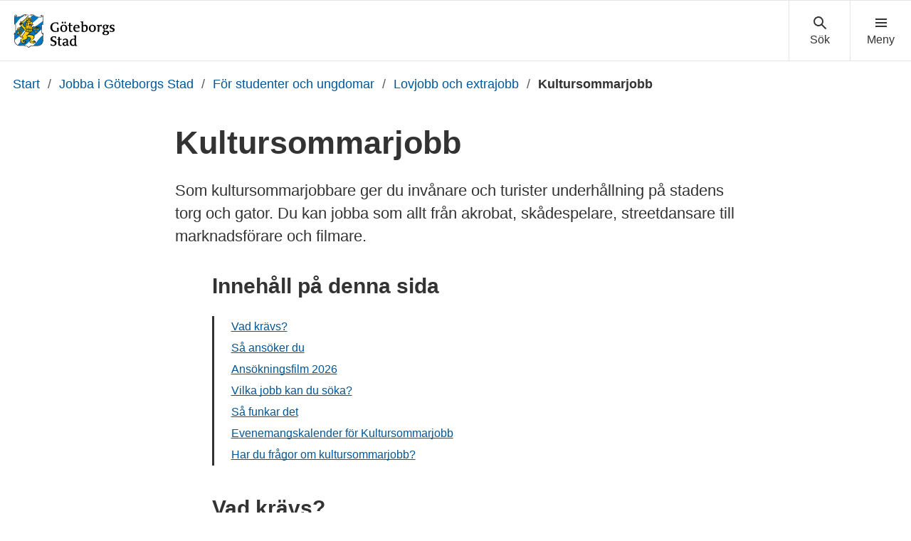

--- FILE ---
content_type: text/html; charset=UTF-8
request_url: https://goteborg.se/wps/portal/start/jobba-i-goteborgs-stad/for-studenter-och-ungdomar/lovjobb-och-extrajobb/kultursommarjobb
body_size: 17195
content:
<!DOCTYPE html>
<html lang="sv" class="no-js">
<head>
    <meta http-equiv="X-UA-Compatible" content="IE=edge"/>
    <script>
        document.documentElement.className = document.documentElement.className.replace(/(\s|^)no-js(\s|$)/, '$1js$2');
    </script>
    

<script>
    // Capture synchronous errors
    window.onerror = function (message, file, row, column, error) {
        const stack = error && error.stack ? error.stack : null;
        sendErrorToLog({message, file, row, column, stack});
    };

    // Capture asynchronous errors
    window.addEventListener('unhandledrejection', function (event) {
        const reason = event.reason || {};
        const message = reason.message ? reason.message : String(reason);
        const stack = reason.stack ? reason.stack : null;
        sendErrorToLog({message, stack});
    });

    // Send error to the server
    function sendErrorToLog (error) {
        const url = '/jserrorreceiver/';
        const xhr = new XMLHttpRequest();
        xhr.open('POST', url, true);
        xhr.setRequestHeader('Content-type', 'application/x-www-form-urlencoded');
        xhr.send([
            'url=' + encodeURIComponent(window.location.href),
            'logLevel=error',
            'message=' + encodeURIComponent(error.message || ''),
            'file=' + encodeURIComponent(error.file || ''),
            'stack=' + encodeURIComponent(error.stack || ''),
            'row=' + encodeURIComponent(error.row || ''),
            'column=' + encodeURIComponent(error.column || ''),
            'userAgent=' + encodeURIComponent(navigator.userAgent)
        ].join('&'));
    }
</script><meta name="google-site-verification" content="uvRqep_Tp220wkmaqGXxI1RLW89ds5CtCss5x3sicc8"/>
    <meta name="viewport" content="width=device-width,initial-scale=1.0"/>
    <link rel="stylesheet" href="/wps/contenthandler/!ut/p/digest!9oQ0PbiXkwhnCm6uurfcEA/sp/mashup:ra:collection?soffset=0&amp;eoffset=11&amp;themeID=ZJ_89E4H2C0K81180A4N3VNEO00E1&amp;locale=sv&amp;locale=en&amp;mime-type=text%2Fcss&amp;lm=1769611900634&amp;entry=wp_toolbar_common__0.0%3Ahead_css&amp;entry=wp_dialog_css__0.0%3Ahead_css&amp;entry=module-theme-toolbar__1.0%3Ahead_css&amp;entry=wp_toolbar_common_actionbar__0.0%3Ahead_css&amp;entry=module-frontend-ui-framework__1.0%3Ahead_css&amp;entry=wp_simple_contextmenu_css__0.0%3Ahead_css&amp;entry=wp_toolbar_actionbar__0.0%3Ahead_css&amp;entry=gbg_theme__2.8.0%3Ahead_css&amp;entry=module-frontend-goteborg__0.0%3Ahead_css&amp;entry=wp_toolbar_projectmenu__0.0%3Ahead_css" type="text/css"/><link rel="alternate" id="head_css_deferred" href="/wps/contenthandler/!ut/p/digest!9oQ0PbiXkwhnCm6uurfcEA/sp/mashup:ra:collection?soffset=0&amp;eoffset=9&amp;themeID=ZJ_89E4H2C0K81180A4N3VNEO00E1&amp;locale=sv&amp;locale=en&amp;mime-type=text%2Fcss&amp;lm=1763616503449&amp;entry=wp_contextmenu_css__0.0%3Ahead_css&amp;entry=wp_draft_page_ribbon__0.0%3Ahead_css&amp;entry=wp_federated_documents_picker__0.0%3Ahead_css&amp;entry=wp_dnd_css__0.0%3Ahead_css&amp;entry=gbg_theme_edit__0.0%3Ahead_css&amp;entry=wp_status_bar__0.0%3Ahead_css&amp;entry=wcm_inplaceEdit__0.0%3Ahead_css&amp;entry=wp_content_targeting_cam__0.0%3Ahead_css&amp;deferred=true"/><script type="text/javascript">var djConfig={"baseUrl":"/wps/portal_dojo/v1.9/dojo/","locale":"sv","isDebug":false,"debugAtAllCosts":false,"parseOnLoad":false,"afterOnLoad":false,"has":{"dojo-bidi":true},"modulePaths":{"com":"/wps/themeModules/js/com","ibm":"/wps/themeModules/js/ibm","pagebuilder":"/wps/themeModules/modules/pagebuilder/js","portalclient":"/wps/themeModules/modules/portalclient/js","asa":"/wps/themeModules/modules/asa/js","contentmapping":"/wps/themeModules/modules/contentmapping/js","federation":"/wps/themeModules/modules/federation/js"}};djConfig.locale=djConfig.locale.replace(/_/g, "-").replace(/iw/, "he").toLowerCase();(function(){if (typeof(wpModules) == 'undefined') wpModules = {}; if (typeof(wpModules.state) == 'undefined') wpModules.state = {}; if (typeof(wpModules.state.page) == 'undefined') wpModules.state.page = {};wpModules.state.page._initial=[{"nsuri":"http://www.ibm.com/xmlns/prod/websphere/portal/publicparams","name":"selection","value":["Z6_IA2C14412H5PD064Q14UV0GIF5"]},{"nsuri":"http://www.ibm.com/xmlns/prod/websphere/portal/publicparams","name":"labelMappings","value":["Z6_M2C61H02OGC9F060QDQQP700O3","Z6_IA2C14412H5PD064Q14UV0GIF5","Z6_000000000000000000000000A0","Z6_IA2C14412H5PD064Q14UV0GIF5","Z6_IA2C14412H5PD064Q14UV0GIF5","Z6_000000000000000000000000A0"]}];wpModules.state.page.selectionPath=['Z6_000000000000000000000000A0','Z6_M2C61H02OGC9F060QDQQP700O3','Z6_8G8GHCC021DRC060JMVDDI08V4','Z6_IA2C14412PJ3D06OJ3R4KA04G6','Z6_IA2C14412PJ3D06OJ3R4KA0KE1','Z6_IA2C14412HJ3D06O7MQVTPOGS7','Z6_IA2C14412H5PD064Q14UV0GIF5'];wpModules.state.page.supportsEditMode=true;wpModules.state.page.supportsToolbar=true;wpModules.state.page.path='/wps/portal';wpModules.state.page.protectedPath='/wps/myportal';wpModules.state.page.publicPath='/wps/portal';})();</script><script type="text/javascript" src="/wps/contenthandler/!ut/p/digest!bfngWY2XJWcdpHut25cNIw/mashup/ra:collection?themeID=ZJ_89E4H2C0K81180A4N3VNEO00E1&amp;locale=sv&amp;locale=en&amp;mime-type=text%2Fjavascript&amp;lm=1761319220000&amp;entry=wp_client_main__0.0%3Ahead_js&amp;entry=wp_client_ext__0.0%3Ahead_js&amp;entry=wp_client_logging__0.0%3Ahead_js&amp;entry=wp_client_tracing__0.0%3Ahead_js&amp;entry=wp_modules__0.0%3Ahead_js&amp;entry=wp_photon_dom__0.0%3Ahead_js&amp;entry=wp_toolbar_common__0.0%3Ahead_js&amp;entry=wp_dialog_util__0.0%3Ahead_js&amp;entry=wp_dialog_draggable__0.0%3Ahead_js&amp;entry=wp_dialog_main__0.0%3Ahead_js&amp;entry=wp_a11y__0.0%3Ahead_js&amp;entry=wp_state_page__0.0%3Ahead_js&amp;entry=wp_theme_utils__0.0%3Ahead_js&amp;entry=wp_toolbar_viewframe_validator__0.0%3Ahead_js"></script><link rel="alternate" id="head_js_deferred" href="/wps/contenthandler/!ut/p/digest!bfngWY2XJWcdpHut25cNIw/mashup/ra:collection?themeID=ZJ_89E4H2C0K81180A4N3VNEO00E1&amp;locale=sv&amp;locale=en&amp;mime-type=text%2Fjavascript&amp;lm=1761319218000&amp;entry=dojo_19__0.0%3Ahead_js&amp;entry=dojo_app_19__0.0%3Ahead_js&amp;entry=dojo_fx_19__0.0%3Ahead_js&amp;entry=dojo_dom_19__0.0%3Ahead_js&amp;entry=dojo_dnd_basic_19__0.0%3Ahead_js&amp;entry=dojo_data_19__0.0%3Ahead_js&amp;entry=dojo_selector_lite_19__0.0%3Ahead_js&amp;entry=dijit_19__0.0%3Ahead_js&amp;entry=dojo_dnd_ext_19__0.0%3Ahead_js&amp;entry=dijit_layout_basic_19__0.0%3Ahead_js&amp;entry=dojox_layout_basic_19__0.0%3Ahead_js&amp;entry=dijit_menu_19__0.0%3Ahead_js&amp;entry=dojo_fmt_19__0.0%3Ahead_js&amp;entry=dijit_tree_19__0.0%3Ahead_js&amp;entry=wp_dnd_namespace__0.0%3Ahead_js&amp;entry=wp_dnd_source__0.0%3Ahead_js&amp;entry=dijit_layout_ext_19__0.0%3Ahead_js&amp;entry=dijit_form_19__0.0%3Ahead_js&amp;entry=wp_client_selector__0.0%3Ahead_js&amp;entry=wp_client_dnd__0.0%3Ahead_js&amp;entry=wp_contextmenu_js__0.0%3Ahead_js&amp;entry=wp_dnd_target__0.0%3Ahead_js&amp;entry=wp_dnd_util__0.0%3Ahead_js&amp;entry=wcm_inplaceEdit__0.0%3Ahead_js&amp;deferred=true"/><link id="NXqkmcCaVUC" rel="alternate" href="https://goteborg.se/wps/portal/start/jobba-i-goteborgs-stad/for-studenter-och-ungdomar/lovjobb-och-extrajobb/kultursommarjobb/!ut/p/z0/04_Sj9CPykssy0xPLMnMz0vMAfIjo8ziPR2NnA1NTAyNPEwDXAzMTAINTULDDNw93Uz1C7IdFQHt38Si/"><script type="text/javascript">(function() {
	var element = document.getElementById("NXqkmcCaVUC");
	if (element) {
		wpModules.theme.WindowUtils.baseURL.resolve(element.href);
	}
}());</script><link rel="stylesheet" href="/wps/contenthandler/!ut/p/digest!9oQ0PbiXkwhnCm6uurfcEA/sp/mashup:ra:collection?soffset=0&amp;eoffset=2&amp;themeID=ZJ_89E4H2C0K81180A4N3VNEO00E1&amp;locale=sv&amp;locale=en&amp;portlet=true&amp;mime-type=text%2Fcss&amp;lm=1756286578465&amp;entry=gui_serviceguiden-frontend__0.0%3Ahead_css&amp;entry=gui_app_serviceguiden-kalender-frontend__0.0%3Ahead_css" type="text/css"/><base href="https://goteborg.se/wps/portal/start/jobba-i-goteborgs-stad/for-studenter-och-ungdomar/lovjobb-och-extrajobb/kultursommarjobb/!ut/p/z0/04_Sj9CPykssy0xPLMnMz0vMAfIjo8ziPR2NnA1NTAyNPEwDXAzMTAINTULDDNw93Uz1C7IdFQHt38Si/">
<title>Kultursommarjobb - Göteborgs Stad</title>

    <link id="com.ibm.lotus.NavStateUrl" rel="alternate"
          href="/wps/portal/start/jobba-i-goteborgs-stad/for-studenter-och-ungdomar/lovjobb-och-extrajobb/kultursommarjobb/!ut/p/z0/04_Sj9CPykssy0xPLMnMz0vMAfIjo8ziPR2NnA1NTAyNPEwDXAzMTAINTULDDNw93Uz1C7IdFQHt38Si/"/>
    <!-- Fonts -->
<link rel="preload" href="https://microservices.goteborg.se/ua/frontend-assets/fonts/OpenSans/Light/OpenSans-Light.woff2" as="font" type="font/woff2"
      crossorigin="anonymous">
<link rel="preload" href="https://microservices.goteborg.se/ua/frontend-assets/fonts/OpenSans/Regular/OpenSans-Regular.woff2" as="font"
      type="font/woff2" crossorigin="anonymous">
<link rel="preload" href="https://microservices.goteborg.se/ua/frontend-assets/fonts/OpenSans/Semibold/OpenSans-Semibold.woff2" as="font"
      type="font/woff2" crossorigin="anonymous">
<link rel="preload" href="https://microservices.goteborg.se/ua/frontend-assets/fonts/OpenSans/Bold/OpenSans-Bold.woff2" as="font" type="font/woff2"
      crossorigin="anonymous">
<link rel="preload" href="https://microservices.goteborg.se/ua/frontend-assets/fonts/OpenSans/ExtraBold/OpenSans-ExtraBold.woff2" as="font"
      type="font/woff2" crossorigin="anonymous">


<!-- Favicon -->
<link rel="icon" href="/wps/contenthandler/dav/fs-type1/common-resources/gbg/frontend-assets/favicons/favicon.ico" sizes="any">
<link rel="icon" href="/wps/contenthandler/dav/fs-type1/common-resources/gbg/frontend-assets/favicons/favicon-512.svg" type="image/svg+xml">
<link rel="apple-touch-icon" href="/wps/contenthandler/dav/fs-type1/common-resources/gbg/frontend-assets/favicons/favicon-180.png">


        <meta name="visitOrigin" content="external"/>
        <meta name="matomoUserSegment" content="external-visitor"/>
    
                <link rel="canonical" href="https://goteborg.se/wps/portal?uri=gbglnk%3a201511311156521"/>
            
                <meta name="siteimprove-url" content="/wps/portal/start/jobba-i-goteborgs-stad/for-studenter-och-ungdomar/lovjobb-och-extrajobb/kultursommarjobb"/>
            <!-- og-tags -->
    <meta property="og:title" content="Kultursommarjobb"/>
    
            <meta property="og:image" content="https://goteborg.se/wps/contenthandler/dav/fs-type1/common-resources/gbg/frontend-assets/images/logo-share.png"/>

        
            <meta name="contentowner" content="N690"/>
        
            <meta name="contenttype" content="malsida-standardsida"/>
        
            <meta name="granskad" content="2024-10-30"/>
        <!-- RSS autodiscovery -->
<link rel="alternate" type="application/atom+xml" title="RSS-flöde för aktuellt från Göteborgs Stad"
      href="/wps/wcm/connect/Portal+Site/Aktuellt/?srv=cmpnt&source=library&cmpntname=goteborg-design/aktuelltarkiv/aktuelltarkiv-rss-lank"/><!-- Whitespace Matomo Tag Manager -->
<script>
    var _mtm = window._mtm = window._mtm || [];
    _mtm.push({'mtm.startTime': (new Date().getTime()), 'event': 'mtm.Start'});
    (function() {
        var d=document, g=d.createElement('script'), s=d.getElementsByTagName('script')[0];
        g.async=true; g.src='https://webbplatsanalys.goteborg.se/js/container_zr2mMhHN.js'; s.parentNode.insertBefore(g,s);
    })();
</script>
<!-- End Whitespace Matomo Tag Manager --></head>
<body class="lotusui30dojo">
        <div class="o-site-wrapper wpthemeFrame">
            <header class="c-header-gbg">
                <a class="c-skip" href="#main">Till sidans huvudinnehåll</a>
                <!-- aktiveras när flaggan för olika nätvärk är satt --><div class="c-header-gbg__inner">
                    <div class="c-header-gbg__content">
                         
        <a href="/wps/portal/start">
            

 <img class="c-header-gbg__logo" src="/wps/contenthandler/!ut/p/digest!rgNsWLaVXqGaSX2S3adttg/dav/fs-type1/common-resources/gbg/frontend-assets/images/logo-gbg.svg" alt="Göteborgs Stad" />


        </a>
</div>
                    <nav class="c-header-gbg__nav" aria-label="Sök eller meny">
                        <div class="c-header-gbg__button-wrapper">
                            <button class="c-header-gbg__button c-header-gbg__button--search">
                                <svg focusable="false" aria-hidden="true" class="c-icon c-icon--medium">
                                    <use xlink:href="/wps/contenthandler/dav/fs-type1/common-resources/gbg/frontend-assets/icons/icon-sprite.svg#magnify"></use>
                                    <use xlink:href="/wps/contenthandler/dav/fs-type1/common-resources/gbg/frontend-assets/icons/icon-sprite.svg#cross"></use>
                                </svg>
                            </button>
                        </div>
                        <div class="c-header-gbg__button-wrapper">
                            <button class="c-header-gbg__button c-header-gbg__button--navigation">
                                <svg focusable="false" aria-hidden="true" class="c-icon c-icon--medium">
                                    <use xlink:href="/wps/contenthandler/dav/fs-type1/common-resources/gbg/frontend-assets/icons/icon-sprite.svg#menu"></use>
                                    <use xlink:href="/wps/contenthandler/dav/fs-type1/common-resources/gbg/frontend-assets/icons/icon-sprite.svg#cross"></use>
                                </svg>
                            </button>
                        </div>
                    </nav>
                </div>
                <div class="wpthemeStatusBarContainerWrapper">
                    
<div class="wpthemeInner">
    <div id="wpthemeStatusBarContainer" class="wpthemeStatusBarContainer"></div>
</div></div>
            </header>
            <nav class="c-header-menu c-header-menu--navigation" aria-label="Huvudnavigering">
                <div class="c-header-menu__inner">
                    <div class="c-header-menu__main">
                        
    <ul class="c-header-menu__list c-list c-list--divider">
        
            <li><a href="/wps/portal/start/forskola-och-utbildning">Förskola och utbildning</a></li>
        
            <li><a href="/wps/portal/start/uppleva-och-gora">Uppleva och göra</a></li>
        
            <li><a href="/wps/portal/start/foretag-och-organisationer">Företag och organisationer</a></li>
        
            <li><a href="/wps/portal/start/omsorg-och-stod">Omsorg och stöd</a></li>
        
            <li><a href="/wps/portal/start/bygga-bo-och-leva-hallbart">Bygga, bo och leva hållbart</a></li>
        
            <li><a href="/wps/portal/start/trafik-och-resor">Trafik och resor</a></li>
        
            <li><a href="/wps/portal/start/jobba-i-goteborgs-stad">Jobba i Göteborgs Stad</a></li>
        
            <li><a href="/wps/portal/start/kommun-och-politik">Kommun och politik</a></li>
        
            <li><a href="/wps/portal/start/goteborg-vaxer">Göteborg växer</a></li>
        
    </ul>
</div>
                    <div class="c-header-menu__aside">
                        
    <a class="c-header-menu__aside-link" href="/wps/myportal/start/mina-sidor">
        
<span class="c-header-menu__aside-icon">
    <svg focusable="false" aria-hidden="true" class="c-icon">
        <use href="/wps/contenthandler/dav/fs-type1/common-resources/gbg/frontend-assets/icons/icon-sprite.svg#avatar"/>
    </svg>
</span>
        Mina sidor
    </a>
    <span class="c-header-menu__aside-text">Logga in med e-legitimation för att se ärenden och tjänster du har med Göteborgs Stad. Du kan även se fakturor och autogiro.</span>
</div>
                </div>
            </nav>
             <div class="c-header-menu c-header-menu--search">
                <div class="c-header-menu__inner">
                    <div class="c-header-menu__main">
                        <div class="c-header-menu__search t-space-bottom-m">
                            <div class="c-form-item c-form-item--full-width">
                                <label for="cludo-input-search" class="c-form-item__label t-h1 t-space-bottom-ml t-space-top-m">Sök på goteborg.se</label>
                                <form role="search" action="/wps/portal/sok" class="cludo-input-form" id="cludo-header-search">
                                    <input class="cludo-input-form__input c-input-text" id="cludo-input-search" title="Ange sökord" name="searchrequest" type="search" autocomplete="off" placeholder="Ange sökord" aria-autocomplete="list" aria-haspopup="true" />
                                    <button type="submit" title="Sök" class="cludo-input-form__search-button c-button c-button--primary t-space-left-m t-space-right-none">Sök</button>
                                </form>
                            </div>
                        </div>
                    </div>
                    <div class="c-header-menu__aside">
                      <h2 class="c-header-menu__aside-title"> Vanliga sökningar </h2>
<a href="/wps/portal?uri=gbglnk%3a201710184350336" class="c-header-menu__aside-link">Visa fakturor</a><a href="/wps/portal?uri=gbglnk%3agbg.page.b4d7866c-687f-452c-a3c5-94879c898260" class="c-header-menu__aside-link">Bygglov</a><a href="/wps/portal?uri=gbglnk%3agbg.page.56f03f09-45ef-4ddc-9639-adf95afd91c6" class="c-header-menu__aside-link">Lediga jobb</a><a href="/wps/myportal/start/mina-sidor" class="c-header-menu__aside-link">Mina sidor</a><a href="/wps/portal?uri=gbglnk%3aGBG.Inv.TopNav.Bibliotek" class="c-header-menu__aside-link">Bibliotek</a>

</div>
                </div>
            </div>

            <div class="o-layout">
                <div class="o-layout__head">
                    
    <nav class="c-breadcrumb" aria-label="Brödsmula">
        
                        <span class="t-visually-hidden">Du är här:</span>
                        <a class="c-breadcrumb__level"
                           href="/wps/portal/start">
                            Start
                        </a>
                    
                                <span class="c-breadcrumb__divider"> / </span> <a class="c-breadcrumb__level"
                                                                                  href="/wps/portal/start/jobba-i-goteborgs-stad">Jobba i Göteborgs Stad</a>
                            
                                <span class="c-breadcrumb__divider"> / </span> <a class="c-breadcrumb__level"
                                                                                  href="/wps/portal/start/jobba-i-goteborgs-stad/for-studenter-och-ungdomar">För studenter och ungdomar</a>
                            
                                <span class="c-breadcrumb__divider"> / </span> <a class="c-breadcrumb__level"
                                                                                  href="/wps/portal/start/jobba-i-goteborgs-stad/for-studenter-och-ungdomar/lovjobb-och-extrajobb">Lovjobb och extrajobb</a>
                            

                                <span class="c-breadcrumb__divider"> / </span> <strong class="c-breadcrumb__current">Kultursommarjobb</strong>
                            
    </nav>
    <script type="application/ld+json">
        {
         "@context": "https://schema.org/",
         "@type": "BreadcrumbList",
          "itemListElement": [
            {"@type": "ListItem","position": 1,"name": "Start","item": "https://goteborg.se/wps/portal/start"} ,{"@type": "ListItem","position": 2,"name": "Jobba i Göteborgs Stad","item": "https://goteborg.se/wps/portal/start/jobba-i-goteborgs-stad"} ,{"@type": "ListItem","position": 3,"name": "För studenter och ungdomar","item": "https://goteborg.se/wps/portal/start/jobba-i-goteborgs-stad/for-studenter-och-ungdomar"} ,{"@type": "ListItem","position": 4,"name": "Lovjobb och extrajobb","item": "https://goteborg.se/wps/portal/start/jobba-i-goteborgs-stad/for-studenter-och-ungdomar/lovjobb-och-extrajobb"} ,{"@type": "ListItem","position": 5,"name": "Kultursommarjobb","item": "https://goteborg.se/wps/portal/start/jobba-i-goteborgs-stad/for-studenter-och-ungdomar/lovjobb-och-extrajobb/kultursommarjobb"} 
        ]}
    </script>


	

 </div>
                <div class="o-layout__body" id="layout-container">
                    <div id="main" class="page-area wpthemeMainContent">
                        <div style="display:none" id="portletState">{}</div><div id="layoutContainers" class="wpthemeLayoutContainers wpthemeLayoutContainersHidden">
                            <!--Start innehåll-->
                            <!-- LAYOUT TEMPLATE START -->
                            <div class="hiddenWidgetsDiv">
    <!-- widgets in this container are hidden in the UI by default -->
    <div class='component-container ibmDndRow hiddenWidgetsContainer wpthemeFull id-Z7_IA2C14412H5PD064Q14UV0GIV0' name='ibmHiddenWidgets' ></div><div style="clear:both"></div>
</div>
<main class="o-layout__main o-layout__main--3-white-1-grey">
    <div class='component-container o-layout__component-container o-layout__component-container--max-width wpthemeCol ibmDndColumn o-layout__component-container--center id-Z7_IA2C14412H5PD064Q14UV0GIV4' name='ibmMainContainer' ><div class='component-control id-Z7_IA2C14412H5PD064Q14UV0GIV6' >	<!-- #sidblock: Sidtitelblock, målsida-->
<div class="o-grid">
  
  
  
  

  <div class="o-grid__column" data-size="4/4 8/8@m 8/12@l">
    <div class="c-heading">
      <h1 class="c-heading__title" data-hyphen-check>
        Kultursommarjobb
      </h1>
    </div>

    

    

	
	
    	<div class='c-text c-text--intro'>Som kultursommarjobbare ger du invånare och turister underhållning på stadens torg och gator. Du kan jobba som allt från akrobat, skådespelare, streetdansare till marknadsförare och filmare.</div>
       
    
  </div>

 
  <div class="o-grid__column t-space-bottom-none" data-size="4/4 8/8@m 7/12@l">
    <div class="c-toc t-space-auto-horizontal" data-min-height='100' data-settings="{'container': 'div:not(.o-layout__component-container--bg-grey) > div.component-control .c-text, div:not(.o-layout__component-container--bg-grey) > div.component-control .c-heading, div:not(.o-layout__component-container--bg-grey) > div.component-control .c-region__header ', 'threshold': 4, 'exclude':'h3, h4, h5, h6'}"></div>
  </div>
 

</div></div></div><div class='component-container o-layout__component-container o-layout__component-container--max-width wpthemeCol ibmDndColumn o-layout__component-container--center id-Z7_IA2C14412H5PD064Q14UV0GIV1' name='zone-1' ><div class='component-control id-Z7_IA2C14412H5PD064Q14UV0GIV3' >	</div><div class='component-control id-Z7_IA2C14412H5PD064Q14UV0GA00' >	


    <!--#sidblock: BRÖDTEXT:['Kultursommarjobb'],['01cf0f4a-0112-4f1a-a7f7-c47515deab0c']#-->





<div class="o-grid">
    <div class="o-grid__column" data-size="4/4 8/8@m 7/12@l">
        <div class="c-text t-space-auto-horizontal">
            <h2>Vad kr&auml;vs?</h2>
<p>F&ouml;r att f&aring; s&ouml;ka kultursommarjobb m&aring;ste du vara skriven och bo i G&ouml;teborg.</p>
<p>F&ouml;r samtliga ans&ouml;kningar g&auml;ller &auml;ven att du &auml;r mellan 16 och 20 &aring;r. Du ska ha fyllt 16 innan kultursommarjobben startar f&ouml;r att f&aring; s&ouml;ka. Du m&aring;ste ocks&aring; ha god kunskap inom omr&aring;det du s&ouml;ker. Ett krav &auml;r &auml;ven att du kan jobba under hela den period som du ans&ouml;ker f&ouml;r.</p>
<h2>S&aring; ans&ouml;ker du</h2>
<p>Du kan ans&ouml;ka fr&aring;n 1 februari till och med 1 mars. Slutgiltigt antagningsbesked skickas, till alla som har s&ouml;kt, i slutet av april. Innan du ans&ouml;ker &auml;r det viktigt att du l&auml;ser igenom informationen och reglerna f&ouml;r kultursommarjobb h&auml;r under.</p>
<p>Du kan ans&ouml;ka om kultursommarjobb enskilt eller som del av en grupp. Samtliga i gruppen m&aring;ste g&ouml;ra egna ans&ouml;kningar men ange vilken grupp man tillh&ouml;r.</p>
<p>Kultursommarjobb anordnas under tv&aring; perioder. Du kan ans&ouml;ka till b&aring;da perioderna eller en av dem, men du kan enbart bli erbjuden jobb under en av perioderna. Period 1 str&auml;cker sig fr&aring;n vecka 26 till och med vecka 28 och period 2 p&aring;g&aring;r mellan vecka 29 och 31.</p>
<h3>1. Visa vad du kan</h3>
<p>Tillsammans med din ans&ouml;kan beh&ouml;ver du l&auml;nka till en eller flera filer, d&auml;r du visar upp vad du eller din grupp kan. Det kan exempelvis vara en musik-, ljud-, bild- eller r&ouml;rlig bildfil. Du f&aring;r g&auml;rna l&auml;nka till olika webbplatser s&aring;som Vimeo, Youtube, Instagram eller liknande.</p>
<p>Tips! Har du inga filmer eller presentationsmaterial kan du anv&auml;nda en mobil eller kamera och spela in en kort snutt d&auml;r du presenterar dig och din kompetens.</p>
<h3>2. Ans&ouml;k direkt h&auml;r p&aring; goteborg.se</h3>
<p>Du g&ouml;r din ans&ouml;kan direkt h&auml;r p&aring; webbplatsen n&auml;r ans&ouml;kan &auml;r &ouml;ppen.&nbsp; Ans&ouml;kan f&ouml;r Kultursommarjobb 2026 &auml;r1 februari till 1 mars. Alla som s&ouml;kt f&aring;r slutgiltigt antagningsbesked via e-post i april.</p>
<p><a href="http://kfform.goteborg.se/kultursommarjobb" title="L&amp;auml;nk till ans&amp;ouml;kan Kultursommarjobb"  class="c-button">Ans&ouml;k h&auml;r!</a></p>
<p></p>
        </div>
    </div>
</div>

</div><div class='component-control id-Z7_IA2C14412P4ID06M2G6SEV1KQ1' >	<!-- #sidblock: Videoblock-->
<div class="o-grid">
    <div class="o-grid__column" data-size="4/4 8/8@m 7/12@l">
        

        
        
          
            <div class="c-heading t-space-bottom-m">
                <h2 class="c-heading__title">Ansökningsfilm 2026</h2>
            </div>
          
        <p>Film av och med 2025 års Kultursommarjobbare.</p>
        <div class="c-mediaflow-video">
            <span data-videoId="19KBSRMJZA" data-videoTitle="Videoblock"></span>
        </div>
        
        
    </div>
</div></div><div class='component-control id-Z7_IA2C14412P4ID06M2G6SEV1K66' >	


    <!--#sidblock: BRÖDTEXT:['Kultursommarjobb'],['304622aa-daa6-4985-9525-1967f8d9e903']#-->





<div class="o-grid">
    <div class="o-grid__column" data-size="4/4 8/8@m 7/12@l">
        <div class="c-text t-space-auto-horizontal">
            <h2>Vilka jobb kan du s&ouml;ka?</h2>
<p>De h&auml;r kategorierna kan du s&ouml;ka jobb inom:</p>
<h3>Dans, musik, teater och nycirkus</h3>
<p>Du s&auml;tts samma med andra artister i en grupp d&auml;r ni g&ouml;r f&ouml;rest&auml;llningar i stadsmilj&ouml;n. Det kan vara allt fr&aring;n tekniskt avancerade trapets&ouml;vningar, jonglering med mjukisdjur och teaterstycken till en regelr&auml;tt konsert. De inkomna kompetenserna avg&ouml;r hur gruppsammans&auml;ttningarna blir.</p>
<h3>Scen-/ljudteknik, kostym/styling och rekvisita</h3>
<p>I den h&auml;r kategorin jobbar du till exempel som stylist, kostym&ouml;r, rekvisit&ouml;r och ljudtekniker till v&aring;r produktionsgrupp. Under repetitionsveckan handlar det om att, p&aring; olika snabba och billiga s&auml;tt, ta fram kostym, ljud, rekvisita och s&aring; vidare f&ouml;r de olika f&ouml;rest&auml;llningarna. Du samarbetar med coacher och andra kultursommarjobbare inom de olika scenkonstomr&aring;dena.</p>
<h3>Film, foto eller marknadsf&ouml;ring</h3>
<p>Inom det h&auml;r omr&aring;det jobbar du som filmare, fotograf, skribent till v&aring;r marknadsf&ouml;rings- och dokumentationsgrupp. Du dokumenterar och marknadsf&ouml;r kultursommarjobb under de tre veckorna.</p>
<h3>Konst</h3>
<p>Som kultursommarjobbare inom bildkonst kan du arbeta med allt fr&aring;n gatuportr&auml;tt, konstverk i det offentliga rummet till att h&aring;lla konstpedagogiska workshops f&ouml;r tex barn</p>
<h3>Eget f&ouml;rslag</h3>
<p>Har du ett eget f&ouml;rslag p&aring; n&aring;got som du vill g&ouml;ra i det offentliga rummet g&aring;r det bra att beskriva det i din ans&ouml;kan.</p>
<h2>S&aring; funkar det&nbsp;</h2>
<p>Arbetstiden &auml;r sex timmar per dag, m&aring;ndag till fredag under tre veckor. Du jobbar alltid dagtid, men tiderna kan variera mellan klockan 9 och 19. I de tre veckorna ing&aring;r introduktion, handledning, repetitioner och tv&aring; veckors spelperiod. F&ouml;rest&auml;llningarna spelas till st&ouml;rsta del utomhus, i alla v&auml;der. V&aring;ra konstn&auml;rliga coacher s&auml;tter ihop grupper med de olika scenkonstinriktningarna, vilket inneb&auml;r att du inte jobbar ensam.</p>
<p>Mer information om olika f&ouml;rest&auml;llningar, om oss som kultursommarjobbade och vad vi var med om kan du ocks&aring; f&aring; p&aring; v&aring;r Instagram och p&aring; v&aring;r Facebooksida.</p>
<p><a href="https://www.facebook.com/kultursommarjobb.goteborg" target="_blank"  class="Extern" rel="noopener">Facebooksidan Kultursommarjobb G&ouml;teborg</a></p>
<p><a href="https://www.instagram.com/kultursommarjobb/" target="_blank"  class="Extern" rel="noopener">Instagram Kultursommarjobb G&ouml;teborg</a></p>
<h2>Evenemangskalender f&ouml;r Kultursommarjobb</h2>
<p>Kultursommarjobbs evenemang presenteras i deras fl&ouml;de p&aring; Facebook: <a href="https://www.facebook.com/kultursommarjobb.goteborg"  class="Extern">https://www.facebook.com/kultursommarjobb.goteborg</a></p>
        </div>
    </div>
</div>

</div></div><div class='component-container o-layout__component-container o-layout__component-container--max-width wpthemeCol ibmDndColumn o-layout__component-container--center id-Z7_IA2C14412H5PD064Q14UV0GA04' name='zone-2' ><div class='component-control id-Z7_IA2C14412H5PD064Q14UV0GA06' >	<!--#SG-ID:  #-->
<div class="o-grid wcm-block-contact">
    <div class="o-grid__column" data-size="4/4 9/9@m 8/12@l">
        <div class="c-box c-box--purple-lightest">

            
                <div class="c-heading">
                    <h2 class="c-heading__title">
                        Har du frågor om kultursommarjobb?
                    </h2>
                </div>
            
                    <div class="c-text">
                        <a href="https://goteborg.se/wps/portal?uri=gbglnk%3agbg.page.716db122-f96c-4810-ad4e-e4e70e1bd371&id=546" class="c-button c-button--as-link">
                            <span data-testid="rc-icon" class="c-icon c-icon--medium" aria-hidden="true">
                                <svg role="presentation" focusable="false">
                                    <use href="/wps/contenthandler/dav/fs-type1/common-resources/gbg/frontend-assets/icons/icon-sprite.svg#magnify"/>
                                </svg>
                        </span>Kultursommarjobb är organisatoriskt placerade på Kulturhuset Blå Stället
                        </a>
                    </div>
                
                        <h3 class="wcm-block-contact__alternate-info-heading">Kontakta Kultursommarjobb direkt</h3>
                    
                        <p>
                            Johan Westergren, telefon: 031-368 34 88
                        </p>
                        
                            <a href="mailto:kultursommarjobb@kultur.goteborg.se">kultursommarjobb@kultur.goteborg.se</a>
                        
        </section>
    </div>
</div></div></div><div class='component-container o-layout__component-container o-layout__component-container--bg-grey o-layout__component-container--max-width wpthemeCol ibmDndColumn id-Z7_IA2C14412H5PD064Q14UV0GA01' name='zone-3' ></div></main><!-- LAYOUT TEMPLATE END -->
                            <!--End innehåll-->
                        </div>
                    </div>
                </div>
            </div>
            <div role="region" aria-label="Chatt">
                </div>
             <footer class="c-footer">
    <div class="c-footer__head">
        <div class="c-footer__inner">
            <div class="o-grid">
               
                <div class="o-grid__column o-grid__column--stretch" data-size="4/4 6/12@m 3/12@l">  
    <div class="c-footer__column">
    <h1 class="c-footer__column-heading">
        Andra språk
    </h1><ul class="c-list"><li><a href="/wps/portal?uri=gbglnk%3agbg.page.9ccad588-2dab-4568-8af4-1cf61004912d">Teckenspråk</a></li>
                           <li><a href="/wps/portal?uri=gbglnk%3agbg.page.20121203-131250">Suomeksi</a></li>
                           <li><a href="/wps/portal?uri=gbglnk%3a20130128-143623">Fler språk</a></li>
                           <li><a href="/wps/portal?uri=gbglnk%3a2024611145821986">Lyssna</a></li>
                           </ul>   </div>
</div>                       
     <div class="o-grid__column o-grid__column--stretch" data-size="4/4 6/12@m 3/12@l">  
    <div class="c-footer__column">
    <h1 class="c-footer__column-heading">
        Kontakta oss
    </h1><ul class="c-list"><li><a href="/wps/portal?uri=gbglnk%3agbg.page.958c1144-4ba5-4a68-ada6-46b0484aa9c4">Kontakta Göteborgs Stad</a></li>
                           <li><a href="/wps/portal?uri=gbglnk%3agbg.page.20120828-110230">Felanmälan - gator, torg, parker</a></li>
                           <li><a href="/wps/portal?uri=gbglnk%3agbg.page.20120815-085245">Lämna synpunkter</a></li>
                           <li><a href="/wps/portal?uri=gbglnk%3a20196914213876">Följ oss i sociala medier</a></li>
                           <li><a href="/wps/portal?uri=gbglnk%3Apress">Press och media</a></li>
                           </ul>   </div>
</div>                       
     <div class="o-grid__column o-grid__column--stretch" data-size="4/4 6/12@m 3/12@l">  
    <div class="c-footer__column">
    <h1 class="c-footer__column-heading">
        Om webbplatsen
    </h1><ul class="c-list"><li><a href="/wps/portal?uri=gbglnk%3agbg.page.2d37e341-6789-4b14-995b-d85be887664a">Om webbplatsen</a></li>
                           <li><a href="/wps/portal?uri=gbglnk%3agbg.page.75d946ba-fb92-4403-91e5-7027227960fd">Kakor på goteborg.se</a></li>
                           <li><a href="/wps/portal?uri=gbglnk%3agbg.page.292053fa-ec02-40a9-bc58-26261b6fe0d5">Behandling av personuppgifter</a></li>
                           <li><a href="/wps/portal?uri=gbglnk%3a2020257421884">Tillgänglighetsredogörelse</a></li>
                           </ul>   </div>
</div>                       
     <div class="o-grid__column o-grid__column--stretch" data-size="4/4 6/12@m 3/12@l">  
    <div class="c-footer__column">
    <h1 class="c-footer__column-heading">
        Hitta snabbt
    </h1><ul class="c-list"><li><a href="/wps/portal?uri=gbglnk%3a20150126-135606">Vattenläckor, elavbrott och andra störningar</a></li>
                           <li><a href="/wps/portal?uri=gbglnk%3a20171027135036322">Anslagstavla</a></li>
                           <li><a href="/wps/portal?uri=gbglnk%3a20120912-1056">Sök handlingar och protokoll</a></li>
                           <li><a href="https://politiker.goteborg.se/">Hitta politiker</a></li>
                           <li><a href="/wps/portal?uri=gbglnk%3a202422310319814">Anställd</a></li>
                           </ul>   </div>
</div>  
            </div>
        </div>
    </div>
 
    <div class="c-footer__main">
        <div class="c-footer__inner">
            <div class="o-grid">
                <div class="o-grid__column o-grid__column--stretch" data-size="4/4">
                    <div>
                        <span class="t-visually-hidden">Avsändare: Göteborgs Stad</span>
                        <img src="/wps/contenthandler/dav/fs-type1/common-resources/gbg/frontend-assets/images/logo-gbg-white-text.svg" alt="Göteborgs Stad" class="c-footer__logo">
                        <p><strong><a href="/wps/portal/start">goteborg.se</a></strong> är Göteborgs Stads officiella webbplats.</p>
                        <p>Göteborgs Stads kontaktcenter: <br /><a href="tel:+46313650000"><span class="t-visually-hidden">Telefonnummer till Göteborgs Stads kontaktcenter: </span>031-365 00 00</a></p>
                    </div>
                </div>
            </div>
        </div>
    </div>
</footer><script id="dictionary-hyphens" type="application/json">
{"industritekniska":"industritekniska","omsorgsprogrammet":"omsorgs&shy;programmet","fastighetsprogrammet":"fastighets&shy;programmet","livsmedelsprogrammet":"livsmedels&shy;programmet","administrationsprogrammet":"administrations&shy;programmet","transportprogrammet":"transport&shy;programmet","anläggningsprogrammet":"anläggnings&shy;programmet","ekonomiprogrammet":"ekonomi&shy;programmet","naturbruksprogrammet":"naturbruks&shy;programmet","naturvetenskapsprogrammet":"naturvetenskaps&shy;programmet","samhällsvetenskapsprogrammet":"samhällsvetenskaps&shy;programmet","Ungdomsfullmäktige":"Ungdoms&shy;fullmäktige","diskrimineringsombudsmannen":"diskriminerings&shy;ombudsmannen","bullerskyddsskärm":"bullerskydds&shy;skärm","aktivitetspark":"aktivitets&shy;park","friidrottsarena":"friidrotts&shy;arena","sommarlovsaktiviteter":"sommarlovs&shy;aktiviteter","sommarlovsbidrag":"sommarlovs&shy;bidrag","blomsterprogram":"blomster&shy;program","blomsterutsmyckningar":"blomster&shy;utsmyckningar","anhörigkonsulenterna":"anhörig&shy;konsulenterna","utvecklingsbidrag":"utvecklings&shy;bidrag","verksamhetsbidrag":"verksamhets&shy;bidrag","fastighetsbestämning":"fastighets&shy;bestämning","kollektivtrafikstråk":"kollektiv&shy;trafik&shy;stråk","högvattenskyddsprogrammet":"högvatten&shy;skydds&shy;programmet","socialförvaltning":"social&shy;förvaltning","socialförvaltningens":"social&shy;förvaltningens","socialförvaltningen":"social&shy;förvaltningen","avfallsinsamlingssystem":"avfallsinsamlings&shy;system","sommarunderhållningen":"sommar&shy;underhållningen","funktionsnedsättning":"funktions&shy;nedsättning","evenemangskalendern":"evenemangs&shy;kalendern","evenemangskalender":"evenemangs&shy;kalender","markplaneringsritning":"markplanerings&shy;ritning","livsmedelsverksamhet":"livsmedels&shy;verksamhet","utbildningsanordnare":"utbildnings&shy;anordnare","solenergianläggningar":"solenergi&shy;anläggningar","konsumentrådgivningen":"konsument&shy;rådgivningen","konsumentrådgivning":"konsument&shy;rådgivning","översiktsplanering":"översikts&shy;planering","samhällsutvecklingsrådet":"samhälls&shy;utvecklings&shy;rådet","arbetsmarknadsinsatser":"arbetsmarknads&shy;insatser","arbetsmarknadsinsats":"arbetsmarknads&shy;insats","begravningskostnader":"begravnings&shy;kostnader","inackorderingstillägg":"inackorderings&shy;tillägg","psykoterapimottagning":"psykoterapi&shy;mottagning","förpackningsinsamling":"förpacknings&shy;insamling","stadsbyggnadskvaliteter":"stadsbyggnads&shy;kvaliteter","stadsledningskontorets":"stadslednings&shy;kontorets","stadsledningskontoret":"stadslednings&shy;kontoret","äganderättsutredning":"äganderätts&shy;utredning","tillgänglighetsarbetet":"tillgänglighets&shy;arbetet","tillgänglighetsarbete":"tillgänglighets&shy;arbete","kompensationsåtgärder":"kompensations&shy;åtgärder","parkeringsbestämmelse":"parkerings&shy;bestämmelse","föreningsförvaltningens":"förenings&shy;förvaltningens","föreningsförvaltningen":"förenings&shy;förvaltningen","revisionsberättelser":"revisions&shy;berättelser","representationskontor":"representations&shy;kontor","visselblåsarfunktion":"visselblåsar&shy;funktion","barnkonsekvensanalys":"barnkonsekvens&shy;analys","funktionsstödsfrågor":"funktionsstöds&shy;frågor","omsorgsförvaltningens":"omsorgs&shy;förvaltningens","omsorgsförvaltningen":"omsorgs&shy;förvaltningen","återvinningsstationer":"återvinnings&shy;stationer","återvinningscentralen":"återvinnings&shy;centralen","återvinningscentraler":"återvinnings&shy;centraler","återvinningscentralerna":"återvinnings&shy;centralerna","upphandlingsförvaltningens":"upphandlings&shy;förvaltningens","upphandlingsförvaltningen":"upphandlings&shy;förvaltningen","funktionsnedsättningar":"funktions&shy;nedsättningar","lantmäterimyndighetens":"lantmäteri&shy;myndighetens","lantmäterimyndigheten":"lantmäteri&shy;myndigheten","friidrottsanläggningar":"friidrotts&shy;anläggningar","nyttoparkeringstillstånd":"nyttoparkerings&shy;tillstånd","boendeparkeringstillstånd":"boendeparkerings&shy;tillstånd","samhällsorientering":"samhälls&shy;orientering","samhällsorienterande":"samhälls&shy;orienterande","ventilationskontroll":"ventilations&shy;kontroll","medlingsverksamheten":"medlings&shy;verksamheten","överförmyndarnämnden":"överförmyndar&shy;nämnden","samfällighetsföreningar":"samfällighets&shy;föreningar","detaljplaneprocessen":"detaljplane&shy;processen","aktivitetsbidragsgodkänd":"aktivitetsbidrags&shy;godkänd","funktionshinderområdet":"funktionshinder&shy;området","idrottsanläggningar":"idrotts&shy;anläggningar","stadsutvecklingsprojekt":"stadsutvecklings&shy;projekt","exploateringsförvaltningens":"exploaterings&shy;förvaltningens","exploateringsförvaltningen":"exploaterings&shy;förvaltningen","exploateringsnämndens":"exploaterings&shy;nämndens","exploateringsnämnden":"exploaterings&shy;nämnden","förskoleförvaltningens":"förskole&shy;förvaltningens","förskoleförvaltningen":"förskole&shy;förvaltningen","grundskoleförvaltningens":"grundskole&shy;förvaltningens","grundskoleförvaltningen":"grundskole&shy;förvaltningen","kommunfullmäktige":"kommun&shy;fullmäktige","ungdomsfullmäktige":"ungdoms&shy;fullmäktige","förbränningsanläggningar":"förbrännings&shy;anläggningar","funktionshinderombudsman":"funktionshinder&shy;ombudsman","funktionshinderområdet":"funktionshinder&shy;området","funktionshinderområde":"funktionshinder&shy;område","kulturförvaltningens":"kultur&shy;förvaltningens","kulturförvaltningen":"kultur&shy;förvaltningen","stadsfastighetsförvaltningens":"stadsfastighets&shy;förvaltningens","stadsfastighetsförvaltningen":"stadsfastighets&shy;förvaltningen","tillgänglighetsanpassad":"tillgänglighets&shy;anpassad","tillgänglighetsanpassning":"tillgänglighets&shy;anpassning","serveringstillstånd":"serverings&shy;tillstånd","provsmakningstillstånd":"provsmaknings&shy;tillstånd","introduktionsprogram":"introduktions&shy;program","gemensamhetsanläggningar":"gemensamhets&shy;anläggningar","gemensamhetsanläggning":"gemensamhets&shy;anläggning","bostadsrättsförening":"bostadsrätts&shy;förening","bostadsrättsföreningar":"bostadsrätts&shy;föreningar","tillgänglighetsredogörelse":"tillgänglighets&shy;redogörelse","stadsbyggnadsförvaltningens":"stadsbyggnads&shy;förvaltningens","stadsmiljöförvaltningens":"stadsmiljö&shy;förvaltningens","stadsbyggnadsförvaltningen":"stadsbyggnads&shy;förvaltningen","tillgänglighetsredogörelser":"tillgänglighets&shy;redogörelser","funktionshinderombudsmannen":"funktionshinder&shy;ombudsmannen","stadsmiljöförvaltningen":"stadsmiljö&shy;förvaltningen"}
</script><div id="wpthemeComplementaryContent"></div>
    </div>
   <script type="text/javascript" src="/wps/contenthandler/!ut/p/digest!rgNsWLaVXqGaSX2S3adttg/mashup/ra:collection?themeID=ZJ_89E4H2C0K81180A4N3VNEO00E1&amp;locale=sv&amp;locale=en&amp;mime-type=text%2Fjavascript&amp;lm=1769663494949&amp;entry=wp_portal__0.0%3Aconfig_config_static&amp;entry=wcm_config__0.0%3Aconfig_config_static&amp;entry=wcm_inplaceEdit__0.0%3Aconfig_config_static"></script><script type="text/javascript">i$.merge({"ibmCfg":{"themeConfig":{"themeUniqueName":"se.goteborg.gbgTheme","themeRootURI":"/wps/contenthandler/!ut/p/digest!rgNsWLaVXqGaSX2S3adttg/dav/fs-type1/themes/GbgTheme","themeWebAppBaseURI":"/wps/gbgTheme/themes/html/GbgTheme","themeWebDAVBaseURI":"dav:fs-type1/themes/GbgTheme/","modulesWebAppBaseURI":"/wps/themeModules","commonResourcesRootURI":"/wps/contenthandler/!ut/p/digest!rgNsWLaVXqGaSX2S3adttg/dav/fs-type1/common-resources","isRTL":false,"isPageRenderModeCSA":false,"portletOverridePageTitle":"Kultursommarjobb","currentContentNodeOID":"Z6_IA2C14412H5PD064Q14UV0GIF5","loadingImage":"css/images/loading.gif","dndSourceDefinitions":[{"id":"ibmDndColumn","object":"com.ibm.pb.dnd.layout.LayoutColumnSource","orientation":"vertical"},{"id":"ibmDndRow","object":"com.ibm.pb.dnd.layout.LayoutRowSource","orientation":"horizontal"}],"categorySources":["system/WebContentCategory.json,label:shelf_socialCategory"],"styleSources":[],"layoutSources":[]},"portalConfig":{"locale":"sv","portalURI":"/wps/portal","contentHandlerURI":"/wps/contenthandler/!ut/p/digest!bqQDYqvOdnb9ubAgjv9vHA/","pocURI":"/wps/portal/!ut/p/z0/0wcA1NLTeQ!!/","isVirtualPortal":false,"canImpersonate":false,"themeRootURI":"/wps/gbgTheme/themes/html/GbgTheme","parentPageID":"Z6_IA2C14412HJ3D06O7MQVTPOGS7","currentPageOID":"Z6_IA2C14412H5PD064Q14UV0GIF5","canAnonymousUserViewCurrentPage":true,"bootstrapState":"&lt;?xml version=&#034;1.0&#034; encoding=&#034;UTF-8&#034;?&gt;&lt;root xmlns=&#034;http://www.ibm.com/xmlns/prod/websphere/portal/v6.1/portal-state&#034;&gt;&lt;state type=&#034;navigational&#034;&gt;&lt;selection selection-node=&#034;Z6_IA2C14412H5PD064Q14UV0GIF5&#034;&gt;&lt;mapping src=&#034;Z6_M2C61H02OGC9F060QDQQP700O3&#034; dst=&#034;Z6_IA2C14412H5PD064Q14UV0GIF5&#034;/&gt;&lt;mapping src=&#034;Z6_000000000000000000000000A0&#034; dst=&#034;Z6_IA2C14412H5PD064Q14UV0GIF5&#034;/&gt;&lt;mapping src=&#034;Z6_IA2C14412H5PD064Q14UV0GIF5&#034; dst=&#034;Z6_000000000000000000000000A0&#034;/&gt;&lt;/selection&gt;&lt;/state&gt;&lt;/root&gt;","isUserLoggedIn":false,"currentUser":"anonymous portal user","currentUserOID":"","aggregatedStyle":null,"isCurrentPageEditable":true,"wcmPageMetadata":{"contentRoot":null,"sharingScope":null},"projectUUID":null},"userName":""},"com_ibm_theme_capabilities":{"wp_dynamicContentSpots_85":"0.0","wp_dialog_draggable":"0.0","wp_hiddenpages":"0.0","module-hyphenation":"1.0","wp_simple_contextmenu_ext":"0.0","wp_simple_contextmenu_js":"0.0","gui_serviceguiden-frontend":"0.0","gbg_page_roles":"0.0","wp_theme_utils":"0.0","wp_toolbar_menuactions":"0.0","wp_toolbar_host_view":"0.0","module-header":"1.0","module-header-search":"1.0","wp_hiddencontent":"0.0","module-matomo-analytics":"1.0","wp_portal":"0.0","photon.dom":"1.0","wp_photon_dom":"0.0","module-theme-menus":"1.0","module-breadcrumb":"0.0","wp_client_tracing":"0.0","module-frontend-customizations":"0.0","modules":"0.1","gbg-error-receiver":"1.0","hasBaseURL":"true","wp_state_page_modes":"0.0","gbg_theme":"2.8.0","wp_toolbar_common_actionbar":"0.0","wp_client_main":"0.0","wp_toolbar_viewframe_validator":"0.0","module-frontend-goteborg":"0.0","wp_toolbar_actionbar":"0.0","simple-contextmenu":"1.1","wp_dialog_css":"0.0","wp_client_logging":"0.0","wp_state_page":"0.0","wp_toolbar_common":"0.0","wp_toolbar_projectmenu":"0.0","wp_dialog_main":"0.0","wp_simple_contextmenu_main":"0.0","module-page-metadata":"0.0","module-footer":"1.0","wp_custom_page_style":"0.0","wp_toolbar_informationmode":"0.0","module-frontend-ui-framework":"1.0","wp_client_ext":"0.0","module-messages":"1.0","wp_simple_contextmenu_css":"0.0","wp_toolbar85":"0.0","wp_toolbar_profile":"0.0","wp_modules":"0.0","toolbar":"8.5","wp_dialog_util":"0.0","module-userbar":"0.0","wp_toolbar_utils":"0.0","a11y":"1.0","wp_a11y":"0.0","gui_app_serviceguiden-kalender-frontend":"0.0","module-header-navigation":"1.0","wp_simple_contextmenu_templates":"0.0","module-theme-toolbar":"1.0"},"com_ibm_device_class":[]});ibmCfg.portalConfig.bootstrapState=(ibmCfg.portalConfig.bootstrapState||"").replace(/&lt;/gm, '<').replace(/&gt;/gm, '>').replace(/&amp;/gm, '&').replace(/&#039;/gm, "'").replace(/&#034;/gm, '"');i$.merge({"ibmCfg":{"portalConfig":{"isShowHiddenPages":false}}});</script><script type="text/javascript" src="/wps/contenthandler/!ut/p/digest!bfngWY2XJWcdpHut25cNIw/mashup/ra:collection?themeID=ZJ_89E4H2C0K81180A4N3VNEO00E1&amp;locale=sv&amp;locale=en&amp;mime-type=text%2Fjavascript&amp;lm=1769611900805&amp;entry=wp_toolbar_utils__0.0%3Aconfig_js&amp;entry=wp_toolbar_menuactions__0.0%3Aconfig_js&amp;entry=wp_dialog_main__0.0%3Aconfig_js&amp;entry=module-theme-toolbar__1.0%3Aconfig_js&amp;entry=module-frontend-customizations__0.0%3Aconfig_js&amp;entry=wp_state_page_modes__0.0%3Aconfig_js&amp;entry=module-frontend-ui-framework__1.0%3Aconfig_js&amp;entry=wp_simple_contextmenu_ext__0.0%3Aconfig_js&amp;entry=wp_simple_contextmenu_js__0.0%3Aconfig_js&amp;entry=wp_toolbar_actionbar__0.0%3Aconfig_js&amp;entry=module-frontend-goteborg__0.0%3Aconfig_js&amp;entry=wp_toolbar_projectmenu__0.0%3Aconfig_js&amp;entry=module-theme-menus__1.0%3Aconfig_js"></script><a rel="alternate" id="config_js_deferred" href="/wps/contenthandler/!ut/p/digest!bfngWY2XJWcdpHut25cNIw/mashup/ra:collection?themeID=ZJ_89E4H2C0K81180A4N3VNEO00E1&amp;locale=sv&amp;locale=en&amp;mime-type=text%2Fjavascript&amp;lm=1769663495000&amp;entry=wp_liveobject_framework_core__0.0%3Aconfig_js&amp;entry=wp_dnd_main__0.0%3Aconfig_js&amp;entry=wp_movecontrols__0.0%3Aconfig_js&amp;entry=gbg_wp_toolbar_controlactions__0.0%3Aconfig_js&amp;entry=wp_portal_ui_utils__0.0%3Aconfig_js&amp;entry=wp_contextmenu_js__0.0%3Aconfig_js&amp;entry=wp_status_bar__0.0%3Aconfig_js&amp;entry=wp_contextmenu_config_lof__0.0%3Aconfig_js&amp;entry=wp_federated_documents_picker__0.0%3Aconfig_js&amp;entry=wp_toolbar_controlactions__0.0%3Aconfig_js&amp;entry=wp_content_targeting_cam__0.0%3Aconfig_js&amp;deferred=true" style="display:none"> Deferred Modules </a><div id="simpleMenuTemplate" class="wpthemeMenuLeft">
    <div class="wpthemeMenuBorder">
        <div class="wpthemeMenuNotchBorder"></div>
        <!-- define the menu item template inside the "ul" element.  only "css-class", "description", and "title" are handled by the theme's sample javascript. -->
        <ul class="wpthemeMenuDropDown wpthemeTemplateMenu" role="menu">
            <li class="${css-class}" role="menuitem" tabindex="-1">
                <span class="wpthemeMenuText">${title}</span>${badge}
            </li>
        </ul>
    </div>
    <!-- Template for loading -->
    <div class="wpthemeMenuLoading wpthemeMenuLoadingText wpthemeTemplateLoading">${loading}</div>
    <!-- Template for submenu -->
    <div class="wpthemeAnchorSubmenu wpthemeTemplateSubmenu">
        <div class="wpthemeMenuBorder wpthemeMenuSubmenu">
            <ul id="${submenu-id}" class="wpthemeMenuDropDown" role="menu">
                <li role="menuitem" tabindex="-1"></li>
            </ul>
        </div>
    </div>
</div><a rel="alternate" id="config_markup_deferred" href="/wps/contenthandler/!ut/p/digest!-fEsLhRHWR_2AthSB8aTPA/mashup/ra:collection?themeID=ZJ_89E4H2C0K81180A4N3VNEO00E1&amp;locale=sv&amp;locale=en&amp;mime-type=text%2Fplain&amp;entry=wp_dnd_main__0.0%3Aconfig_markup&amp;entry=wp_contextmenu_templates__0.0%3Aconfig_markup&amp;entry=wp_draft_page_ribbon__0.0%3Aconfig_markup&amp;deferred=true" style="display:none"> Deferred Modules </a><script type="text/javascript" src="/wps/contenthandler/!ut/p/digest!bfngWY2XJWcdpHut25cNIw/mashup/ra:collection?themeID=ZJ_89E4H2C0K81180A4N3VNEO00E1&amp;locale=sv&amp;locale=en&amp;mime-type=text%2Fjavascript&amp;lm=1756286578628&amp;entry=gui_serviceguiden-frontend__0.0%3Aconfig_js&amp;entry=gui_app_serviceguiden-kalender-frontend__0.0%3Aconfig_js"></script></body>
</html>